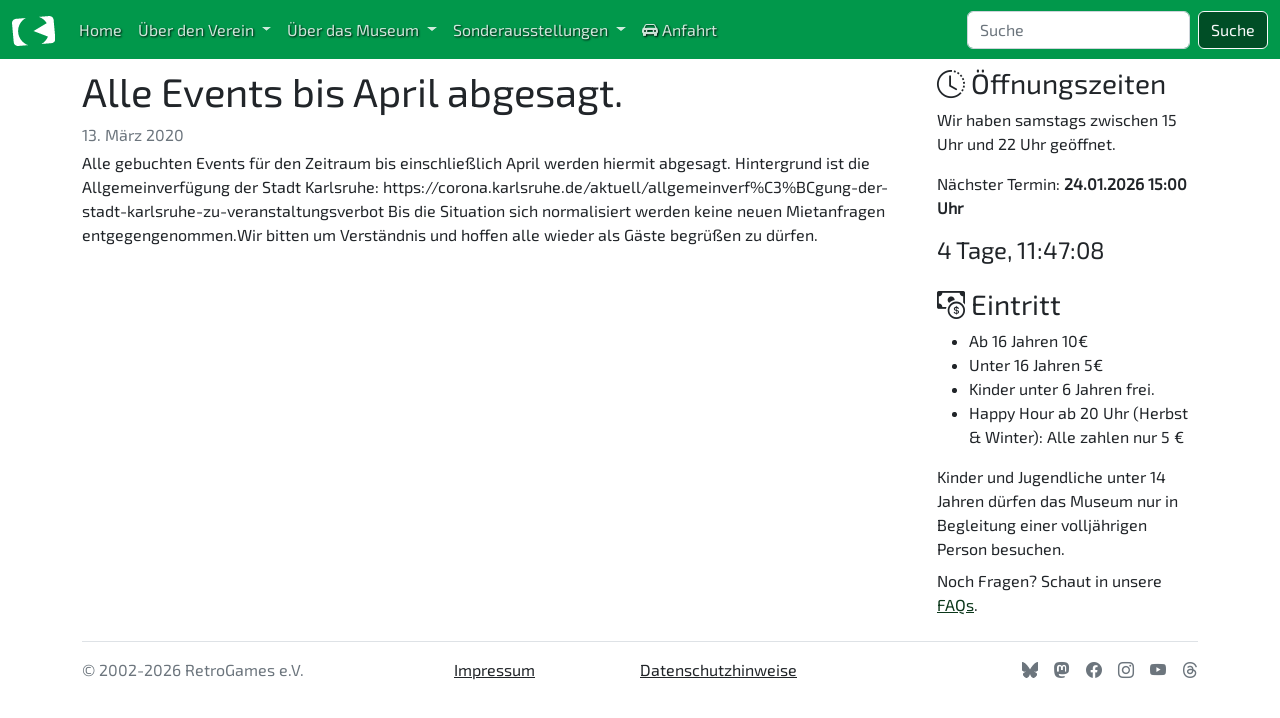

--- FILE ---
content_type: text/html; charset=UTF-8
request_url: https://www.retrogames.info/node/1245
body_size: 3245
content:
<!DOCTYPE html>
<html lang="de">

<head>
    <meta charset="utf-8" />
    <meta name="viewport" content="width=device-width, initial-scale=1" />
    <meta name="theme-color" content="#1b9d47" />
    <meta name="robots" content="index,follow" />
    <meta name="description" content="Alle gebuchten Events für den Zeitraum bis einschließlich April werden hiermit abgesagt. Hintergrund ist die Allgemeinverfügung der Stadt Karlsruhe: h..." />

    <title>Alle Events bis April abgesagt. - RetroGames e.V.</title>

    <link rel="stylesheet" href="/assets/css/bootstrap/bootstrap.min.css" />
    <link rel="stylesheet" href="/assets/css/bootstrap/bootstrap-reboot.min.css" />
    <link rel="stylesheet" href="/assets/css/retrogames.css" />
    <link rel="stylesheet" href="/assets/fonts/bootstrap-icons/bootstrap-icons.css" />
    <link rel="canonical" href="https://www.retrogames.info/node/1245" />
    <link rel="shortcut icon" href="/assets/img/favicon2.ico" type="image/vnd.microsoft.icon" />
    <link rel="icon" href="/assets/img/icon-256.png" sizes="256x256" />
    <link rel="icon" href="/assets/img/icon-196.png" sizes="196x196" />
    <link rel="icon" href="/assets/img/icon-192.png" sizes="192x192" />
    <link rel="icon" href="/assets/img/icon-96.png" sizes="96x96" />
    <link rel="icon" href="/assets/img/icon-32.png" sizes="32x32" />
    <link rel="icon" href="/assets/img/icon-16.png" sizes="16x16" />
    <link rel="apple-touch-icon" href="/assets/img/icon-180.png" sizes="180x180" />
    <link rel="apple-touch-icon" href="/assets/img/icon-167.png" sizes="167x167" />
    <link rel="apple-touch-icon" href="/assets/img/icon-152.png" sizes="152x152" />
    <link rel="apple-touch-icon" href="/assets/img/icon-120.png" />

    <script src="/assets/js/main.js"></script>
    
            <script type="application/ld+json">{"@context":"https:\/\/schema.org","@type":"NewsArticle","headline":"Alle Events bis April abgesagt.","datePublished":"2020-03-13T22:09:23+00:00","dateModified":"2020-03-13T22:09:23+00:00","author":{"@type":"Person","name":"Benedikt Gerstner"},"publisher":{"@type":"Organization","name":"RetroGames e.V."},"articleBody":"Alle gebuchten Events für den Zeitraum bis einschließlich April werden hiermit abgesagt. Hintergrund ist die Allgemeinverfügung der Stadt Karlsruhe: https:\/\/corona.karlsruhe.de\/aktuell\/allgemeinverf%C3%BCgung-der-stadt-karlsruhe-zu-veranstaltungsverbot\r\n\r\nBis die Situation sich normalisiert werden keine neuen Mietanfragen entgegengenommen.Wir bitten um Verständnis und hoffen alle wieder als Gäste begrüßen zu dürfen.\r\n"}</script>
    
</head>

<body>


    <nav class="navbar navbar-expand-lg sticky-top navbar-dark text-white bg-retrogames">
    <div class="container-fluid">
        <a class="navbar-brand" href="https://www.retrogames.info" aria-label="Zur Startseite">
            <img src="/assets/img/rg-pac-white.svg" alt="RetroGames" />
        </a>
        <button class="navbar-toggler" type="button" data-bs-toggle="collapse" data-bs-target="#navbarSupportedContent"
            aria-controls="navbarSupportedContent" aria-expanded="false" aria-label="Toggle navigation">
            <span class="navbar-toggler-icon"></span>
        </button>
        <div class="collapse navbar-collapse" id="navbarSupportedContent">
            <ul class="navbar-nav me-auto mb-2 mb-lg-0">
                                
                                                            
                        <li class="nav-item">
                            <a class="nav-link " 
                               href="/"
                               >
                                                                Home
                            </a>
                        </li>
                                                                                
                        <li class="nav-item dropdown">
                            <a class="nav-link dropdown-toggle " 
                               href="#" 
                               role="button" 
                               data-bs-toggle="dropdown"
                               aria-expanded="false">
                                                                Über den Verein
                            </a>
                            <ul class="dropdown-menu">
                                                                                                            
                                        <li>
                                            <a class="dropdown-item " 
                                               href="/ueberuns">
                                                                                                    <i class="bi bi-emoji-smile"></i>
                                                                                                Über uns
                                            </a>
                                        </li>
                                                                        
                                    
                                                                            <li><hr class="dropdown-divider"></li>
                                                                                                                                                
                                        <li>
                                            <a class="dropdown-item " 
                                               href="/mitglied-werden">
                                                                                                    <i class="bi bi-person-raised-hand"></i>
                                                                                                Mitglied werden
                                            </a>
                                        </li>
                                                                        
                                    
                                                                                                                                                
                                        <li>
                                            <a class="dropdown-item " 
                                               href="/faq">
                                                                                                    <i class="bi bi-patch-question"></i>
                                                                                                Häufig gestellte Fragen
                                            </a>
                                        </li>
                                                                        
                                    
                                                                                                </ul>
                        </li>
                                                                                
                        <li class="nav-item dropdown">
                            <a class="nav-link dropdown-toggle " 
                               href="#" 
                               role="button" 
                               data-bs-toggle="dropdown"
                               aria-expanded="false">
                                                                Über das Museum
                            </a>
                            <ul class="dropdown-menu">
                                                                                                            
                                        <li>
                                            <a class="dropdown-item " 
                                               href="/ausstellung">
                                                                                                    <i class="bi bi-bank"></i>
                                                                                                Unser Museum
                                            </a>
                                        </li>
                                                                        
                                    
                                                                                                                                                
                                        <li>
                                            <a class="dropdown-item " 
                                               href="/sammlung">
                                                                                                    <i class="bi bi-controller"></i>
                                                                                                Unsere Sammlung
                                            </a>
                                        </li>
                                                                        
                                    
                                                                            <li><hr class="dropdown-divider"></li>
                                                                                                                                                
                                        <li>
                                            <a class="dropdown-item " 
                                               href="/arcadeausstellung-mieten">
                                                                                                    <i class="bi bi-calendar-check"></i>
                                                                                                Museum mieten
                                            </a>
                                        </li>
                                                                        
                                    
                                                                                                                                                
                                        <li>
                                            <a class="dropdown-item " 
                                               href="/kooperationen">
                                                                                                    <i class="bi bi-intersect"></i>
                                                                                                Kooperationen
                                            </a>
                                        </li>
                                                                        
                                    
                                                                            <li><hr class="dropdown-divider"></li>
                                                                                                                                                
                                        <li>
                                            <a class="dropdown-item " 
                                               href="/oeffnungszeiten">
                                                                                                    <i class="bi bi-clock-history"></i>
                                                                                                Öffnungszeiten
                                            </a>
                                        </li>
                                                                        
                                    
                                                                                                </ul>
                        </li>
                                                                                
                        <li class="nav-item dropdown">
                            <a class="nav-link dropdown-toggle " 
                               href="#" 
                               role="button" 
                               data-bs-toggle="dropdown"
                               aria-expanded="false">
                                                                Sonderausstellungen
                            </a>
                            <ul class="dropdown-menu">
                                                                                                            
                                        <li>
                                            <a class="dropdown-item " 
                                               href="/sonderausstellung-2025">
                                                                                                2025 - 40 Jahre Amiga ... makes it possible!
                                            </a>
                                        </li>
                                                                        
                                    
                                                                                                                                                
                                        <li>
                                            <a class="dropdown-item " 
                                               href="/sonderausstellung-2024">
                                                                                                2024 - 40 Jahre Tetris
                                            </a>
                                        </li>
                                                                        
                                    
                                                                                                                                                
                                        <li>
                                            <a class="dropdown-item " 
                                               href="/sonderausstellung-2023">
                                                                                                2023 - GAME OVER 83
                                            </a>
                                        </li>
                                                                        
                                    
                                                                                                                                                
                                        <li>
                                            <a class="dropdown-item " 
                                               href="/sonderausstellung-2022">
                                                                                                2022 - Ralph Baer und PONG
                                            </a>
                                        </li>
                                                                        
                                    
                                                                                                </ul>
                        </li>
                                                                                
                        <li class="nav-item">
                            <a class="nav-link " 
                               href="/anfahrt"
                               >
                                                                    <i class="bi bi-car-front-fill"></i>
                                                                Anfahrt
                            </a>
                        </li>
                                                </ul>
            <form class="d-flex" role="search" method="get" action="https://www.retrogames.info/suche">
                <input class="form-control me-2" name="s" type="search" placeholder="Suche" aria-label="Suche">
                <button class="btn btn-outline-light rg-bg-dark" type="submit">Suche</button>
            </form>
        </div>
    </div>
</nav>


<style>
.dropdown-submenu {
    position: relative;
}

.dropdown-submenu > .dropdown-menu {
    top: 0;
    left: 100%;
    margin-top: -6px;
    margin-left: -1px;
    border-radius: 0 6px 6px 6px;
}

.dropdown-submenu:hover > .dropdown-menu {
    display: block;
}

.dropdown-submenu > a:after {
    display: block;
    content: " ";
    float: right;
    width: 0;
    height: 0;
    border-color: transparent;
    border-style: solid;
    border-width: 5px 0 5px 5px;
    border-left-color: #ccc;
    margin-top: 5px;
    margin-right: -10px;
}

.dropdown-submenu:hover > a:after {
    border-left-color: #fff;
}

.dropdown-submenu.pull-left {
    float: none;
}

.dropdown-submenu.pull-left > .dropdown-menu {
    left: -100%;
    margin-left: 10px;
    border-radius: 6px 0 6px 6px;
}

@media (max-width: 767px) {
    .dropdown-submenu > .dropdown-menu {
        position: static;
        float: none;
        width: auto;
        margin-top: 0;
        background-color: transparent;
        border: 0;
        box-shadow: none;
    }
    
    .dropdown-submenu > a:after {
        display: none;
    }
}
</style>
    <div class="container mt-2">
    <div class="row align-items-start">

        <div class="col-md-9" role="main">

            <h1>Alle Events bis April abgesagt.</h1>
            <div class="mb-1 text-muted">13. März 2020</div>

            <div class="row mb-2">
                <div class="col-md-12">
                    Alle gebuchten Events für den Zeitraum bis einschließlich April werden hiermit abgesagt. Hintergrund ist die Allgemeinverfügung der Stadt Karlsruhe: https://corona.karlsruhe.de/aktuell/allgemeinverf%C3%BCgung-der-stadt-karlsruhe-zu-veranstaltungsverbot

Bis die Situation sich normalisiert werden keine neuen Mietanfragen entgegengenommen.Wir bitten um Verständnis und hoffen alle wieder als Gäste begrüßen zu dürfen.

                </div>


            </div>

        </div>
        <div class="col-md-3">
            <div role="complementary" aria-label="Öffnungszeiten">
    <h3><a class="link-dark text-decoration-none" href="https://www.retrogames.info/oeffnungszeiten"><i class="bi bi-clock-history"></i> Öffnungszeiten</a></h3>
   
    
    <p>Wir haben samstags zwischen 15 Uhr und 22 Uhr geöffnet.</p>
        <p>Nächster Termin: <strong>24.01.2026 15:00 Uhr</strong></p>
        <h4 class="mb-4" id="countdown"></h4>
    <h4 id="wereopen" class="text-danger blink_me mb-4" style="display:none;">Wir haben geöffnet!</h4>
    <h4 id="wereclosed" class="text-danger mb-4" style="display:none;">Wir haben geschlossen.</h4>
    <input type="hidden" id="countdownStart" value="2026-01-24 15:00:00" />
    <input type="hidden" id="countdownEnd" value="2026-01-24 22:00:00" />

</div>

<div role="complementary" aria-label="Eintrittspreise">

    <h3><i class="bi bi-cash-coin"></i> Eintritt</h3>
    <ul>
            <li>Ab 16 Jahren 10€</li>
            <li>Unter 16 Jahren 5€</li>
            <li>Kinder unter 6 Jahren frei.</li>
            <li>Happy Hour ab 20 Uhr (Herbst &amp; Winter): Alle zahlen nur 5 €</li>
        </ul>
    <div> Kinder und Jugendliche unter 14 Jahren dürfen das Museum nur in Begleitung einer volljährigen Person besuchen. </div>
</div>

<div class="mt-2" role="complementary" aria-label="Noch Fragen">
    Noch Fragen? Schaut in unsere <a href="/faq">FAQs</a>.
</div>        </div>

    </div>
</div>

<div class="container">
    <footer class="d-flex flex-wrap justify-content-between align-items-center py-3 my-4 border-top" aria-label="footer: infos und links">
        <div class="col-md-4 d-flex">
            <span class="mb-3 mb-md-0 text-muted" role="contentinfo" aria-label="Copyrighthinweise">© 2002-2026 RetroGames e.V.</span>
        </div>
        <div class="col-md-2 d-flex"><a class="link-dark" href="/impressum">Impressum</a></div>
        <div class="col-md-2 d-flex"><a class="link-dark" href="/datenschutzhinweise">Datenschutzhinweise</a></div>

        <ul class="nav col-md-4 justify-content-end list-unstyled d-flex">
            <li class="ms-3"><a class="text-muted" target="_blank" rel="noopener noreferrer" href="https://bsky.app/profile/retrogamesev.bsky.social"><i class="bi bi-bluesky"
                        role="img" aria-label="Bluesky"></i></a></li>
            <li class="ms-3"><a class="text-muted" target="_blank" rel="noopener noreferrer" href="https://mastodon.social/@retrogamesev"><i class="bi bi-mastodon"
                        role="img" aria-label="Mastodon"></i></a></li>
            <li class="ms-3"><a class="text-muted" target="_blank" rel="noopener noreferrer" href="https://www.facebook.com/retrogamesev/"><i
                        class="bi bi-facebook" role="img" aria-label="Facebook"></i></a></li>
            <li class="ms-3"><a class="text-muted" target="_blank" rel="noopener noreferrer" href="https://www.instagram.com/retrogamesev/"><i
                        class="bi bi-instagram" role="img" aria-label="Instagram"></i></a></li>
            <li class="ms-3"><a class="text-muted" target="_blank" rel="noopener noreferrer" href="https://www.youtube.com/@RetroGamesEV"><i class="bi bi-youtube"
                        role="img" aria-label="Youtube"></i></a></li>
            <li class="ms-3"><a class="text-muted" target="_blank" rel="noopener noreferrer" href="https://www.threads.net/@retrogamesev"><i class="bi bi-threads"
                        role="img" aria-label="Youtube"></i></a></li>
        </ul>
    </footer>
</div>
<script src="/assets/js/bootstrap/bootstrap.bundle.min.js"></script>
</body>

</html>


--- FILE ---
content_type: text/css
request_url: https://www.retrogames.info/assets/css/retrogames.css
body_size: 635
content:
/* exo-2-regular - latin */
@font-face {
  font-family: 'Exo 2';
  font-style: normal;
  font-weight: 400;
  src: local(''),
       url('/assets/fonts/exo-2-v20-latin-regular.woff2') format('woff2'), /* Chrome 26+, Opera 23+, Firefox 39+ */
       url('/assets/fonts/exo-2-v20-latin-regular.woff') format('woff'); /* Chrome 6+, Firefox 3.6+, IE 9+, Safari 5.1+ */
}

:root {
  --bs-retrogames-rgb: 1, 152, 75;
  --bs-font-exo: "Exo 2", system-ui, -apple-system, "Segoe UI", Roboto, "Helvetica Neue", "Noto Sans", "Liberation Sans", Arial, sans-serif, "Apple Color Emoji", "Segoe UI Emoji", "Segoe UI Symbol", "Noto Color Emoji";
  --bs-body-font-family: var(--bs-font-exo);
  --bs-text-opacity: 1 !important;
}

.bg-retrogames {
  --bs-bg-opacity: 1;
  background-color: rgba(var(--bs-retrogames-rgb), var(--bs-bg-opacity)) !important;
}

.navbar-brand img {
  max-height:30px;
}

/*
.navbar-nav {
  background-color: rgb(0, 78, 38);
  border: 1px solid #fff;
  border-radius: 5px;
}
*/

.nav-item .nav-link {
  color: rgba(255,255,255,0.9);
  opacity: 0.9;
  font-weight: 400;
  padding-left: 1rem;
  text-shadow: 1px 1px 2px #000;
}

.nav-item .nav-link:hover {
  color: rgba(255,255,255,1);
  opacity: 1;
  transition: color 1s, opacity 1s;
}

.nav-item .nav-link.active {
  opacity: 1;
}

.blink_me {
  animation: blinker 1s linear infinite;
}

a, a:hover, a:active, a:focus {
  color: #0b371a;
  transition:color 0.4s;
}

a:hover {
  color: #000000;
}
@keyframes blinker {
  50% {
    opacity: 0;
  }
}

.rg-bg-dark {
  background-color: rgb(0, 78, 38);
}

.bi-bluesky::before {
  content: "";
  background-color: currentColor;
  -webkit-mask: url("/assets/img/bluesky.svg") no-repeat 50% 50%;
  mask: url("/assets/img/bluesky.svg") no-repeat 50% 50%;
  -webkit-mask-size: cover;
  mask-size: cover;
  height: 16px;
  width: 16px;
}

--- FILE ---
content_type: text/javascript
request_url: https://www.retrogames.info/assets/js/main.js
body_size: 551
content:
function displayCountdown(start, end) {
    // Berechne die verbleibende Zeit
    const timeLeft = start - new Date();
    const timeLeftEnd = end - new Date();

    // Teile die verbleibende Zeit in Tage, Stunden und Minuten auf
    const days = Math.floor(timeLeft / (1000 * 60 * 60 * 24));
    const hours = Math.floor((timeLeft - (days * 1000 * 60 * 60 * 24)) / (1000 * 60 * 60));
    const minutes = Math.floor((timeLeft - (days * 1000 * 60 * 60 * 24) - (hours * 1000 * 60 * 60)) / (1000 * 60));
    const seconds = Math.floor((timeLeft - (days * 1000 * 60 * 60 * 24) - (hours * 1000 * 60 * 60) - (minutes * 1000 * 60)) / (1000));

    // Fügt eine führende 0 bei einstelligen Werten hinzu
    const formattedHours = hours < 10 ? "0" + hours : hours;
    const formattedMinutes = minutes < 10 ? "0" + minutes : minutes;
    const formattedSeconds = seconds < 10 ? "0" + seconds : seconds;

    const optionalDays = days > 0 ? days + " Tage, " : "";

    // Gebe die verbleibende Zeit auf der Website aus
    document.getElementById("countdown").innerHTML = optionalDays + formattedHours + ":" + formattedMinutes + ":" + formattedSeconds;

    // Wenn die Zeit abgelaufen ist, ändere den Text
    if ((timeLeft <= 0)&&(timeLeftEnd >= 0)) {
        //set "display: none;" to the countdown
        document.getElementById("countdown").style.display = "none";
        //set "display: block;" to the text
        document.getElementById("wereopen").style.display = "block";
        console.log(timeLeftEnd);
    } else if (timeLeftEnd <= 0) {
        //set "display: none;" to the countdown and text
        document.getElementById("countdown").style.display = "none";
        document.getElementById("wereopen").style.display = "none";
        document.getElementById("wereclosed").style.display = "block";
    }
}

document.addEventListener("DOMContentLoaded", function () {

    const start = new Date(Date.parse(document.getElementById("countdownStart").value));
    const end = new Date(Date.parse(document.getElementById("countdownEnd").value));
    console.log(start);
    console.log(end);

    if (document.getElementById("countdownStart").value != '') {
        // Starte den Countdown
        setInterval(function () {
            displayCountdown(start, end);
            
        }, 1000);
    }
});


--- FILE ---
content_type: image/svg+xml
request_url: https://www.retrogames.info/assets/img/rg-pac-white.svg
body_size: 655
content:
<?xml version="1.0" encoding="UTF-8"?>
<!-- Created with Inkscape (http://www.inkscape.org/) -->
<svg width="31.955mm" height="22.46mm" version="1.1" viewBox="0 0 31.955 22.46" xmlns="http://www.w3.org/2000/svg">
 <g transform="translate(-74.74 -129.18)">
  <path d="m77.552 131.33 7.2813-0.63289c-3.6534 2.1512-5.945 6.2505-5.5495 10.733 0.39229 4.4489 3.3249 8.0708 7.2549 9.58l-7.1977 0.62476c-1.6947 0.14782-3.1884-1.0971-3.3362-2.7788l-1.2527-14.214c-0.14781-1.6824 1.1056-3.1651 2.8-3.3119m17.114-1.4866 7.4277-0.64523c1.6951-0.14746 3.1884 1.0968 3.3362 2.7788l1.2527 14.214c0.14782 1.6817-1.1049 3.1644-2.7996 3.3122l-7.3438 0.63712c2.1361-1.2813 3.7973-3.2325 4.7163-5.5344l-10.61-4.1635 9.7208-5.9281c-1.324-2.1357-3.3345-3.7846-5.7002-4.6711" fill="#fff" fill-rule="evenodd"/>
 </g>
</svg>
